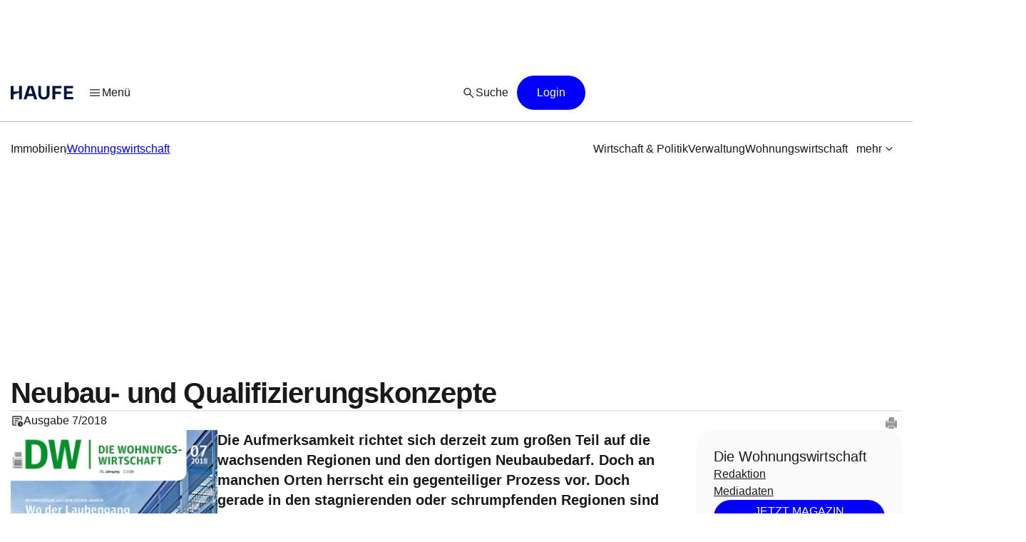

--- FILE ---
content_type: image/svg+xml;charset=UTF-8
request_url: https://www.haufe.de/statics/master-20380/images/journalissue.svg
body_size: 2778
content:
<svg xmlns="http://www.w3.org/2000/svg" width="18" height="18" viewBox="0 0 18 18" fill="none">
    <mask id="mask0_862_4530" style="mask-type:alpha" maskUnits="userSpaceOnUse" x="0" y="0" width="18" height="18">
        <rect width="18" height="18" fill="#D9D9D9"/>
    </mask>
    <g mask="url(#mask0_862_4530)">
        <path d="M13.875 13.35V11.625C13.875 11.525 13.8375 11.4375 13.7625 11.3625C13.6875 11.2875 13.6 11.25 13.5 11.25C13.4 11.25 13.3125 11.2875 13.2375 11.3625C13.1625 11.4375 13.125 11.525 13.125 11.625V13.35C13.125 13.45 13.1438 13.5438 13.1813 13.6313C13.2188 13.7188 13.275 13.8 13.35 13.875L14.4938 15.0188C14.5688 15.0938 14.6563 15.1313 14.7563 15.1313C14.8563 15.1313 14.9438 15.0938 15.0188 15.0188C15.0938 14.9438 15.1313 14.8563 15.1313 14.7563C15.1313 14.6563 15.0938 14.5688 15.0188 14.4938L13.875 13.35ZM3.75 15.75C3.3375 15.75 2.98438 15.6031 2.69063 15.3094C2.39688 15.0156 2.25 14.6625 2.25 14.25V3.75C2.25 3.3375 2.39688 2.98438 2.69063 2.69063C2.98438 2.39688 3.3375 2.25 3.75 2.25H14.25C14.6625 2.25 15.0156 2.39688 15.3094 2.69063C15.6031 2.98438 15.75 3.3375 15.75 3.75V7.5C15.75 7.7125 15.6781 7.89063 15.5344 8.03438C15.3906 8.17813 15.2125 8.25 15 8.25C14.7875 8.25 14.6094 8.17813 14.4656 8.03438C14.3219 7.89063 14.25 7.7125 14.25 7.5V3.75H3.75V14.25H7.5C7.7125 14.25 7.89063 14.3219 8.03438 14.4656C8.17813 14.6094 8.25 14.7875 8.25 15C8.25 15.2125 8.17813 15.3906 8.03438 15.5344C7.89063 15.6781 7.7125 15.75 7.5 15.75H3.75ZM3.75 14.25V3.75V8.30625V8.25V14.25ZM5.25 12C5.25 12.2125 5.32188 12.3906 5.46563 12.5344C5.60938 12.6781 5.7875 12.75 6 12.75H7.55625C7.76875 12.75 7.94688 12.6781 8.09063 12.5344C8.23438 12.3906 8.30625 12.2125 8.30625 12C8.30625 11.7875 8.23438 11.6094 8.09063 11.4656C7.94688 11.3219 7.76875 11.25 7.55625 11.25H6C5.7875 11.25 5.60938 11.3219 5.46563 11.4656C5.32188 11.6094 5.25 11.7875 5.25 12ZM5.25 9C5.25 9.2125 5.32188 9.39063 5.46563 9.53438C5.60938 9.67813 5.7875 9.75 6 9.75H9.75C9.9625 9.75 10.1406 9.67813 10.2844 9.53438C10.4281 9.39063 10.5 9.2125 10.5 9C10.5 8.7875 10.4281 8.60938 10.2844 8.46563C10.1406 8.32188 9.9625 8.25 9.75 8.25H6C5.7875 8.25 5.60938 8.32188 5.46563 8.46563C5.32188 8.60938 5.25 8.7875 5.25 9ZM5.25 6C5.25 6.2125 5.32188 6.39063 5.46563 6.53438C5.60938 6.67813 5.7875 6.75 6 6.75H12C12.2125 6.75 12.3906 6.67813 12.5344 6.53438C12.6781 6.39063 12.75 6.2125 12.75 6C12.75 5.7875 12.6781 5.60938 12.5344 5.46563C12.3906 5.32188 12.2125 5.25 12 5.25H6C5.7875 5.25 5.60938 5.32188 5.46563 5.46563C5.32188 5.60938 5.25 5.7875 5.25 6ZM13.5 17.25C12.4625 17.25 11.5781 16.8844 10.8469 16.1531C10.1156 15.4219 9.75 14.5375 9.75 13.5C9.75 12.4625 10.1156 11.5781 10.8469 10.8469C11.5781 10.1156 12.4625 9.75 13.5 9.75C14.5375 9.75 15.4219 10.1156 16.1531 10.8469C16.8844 11.5781 17.25 12.4625 17.25 13.5C17.25 14.5375 16.8844 15.4219 16.1531 16.1531C15.4219 16.8844 14.5375 17.25 13.5 17.25Z" fill="#33332E"/>
    </g>
</svg>